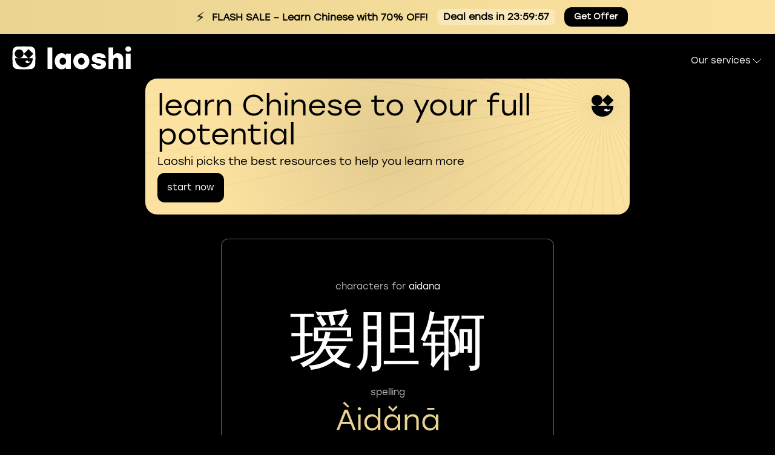

--- FILE ---
content_type: text/html; charset=utf-8
request_url: https://laoshi.io/name/aidana-14661/
body_size: 4837
content:
<!DOCTYPE html>
    <html lang="en">
<head>
    <title>
            Meaning of name Aidana in Chinese | Laoshi
    </title>
    <!-- Google tag (gtag.js) -->
    <script async src="https://www.googletagmanager.com/gtag/js?id=G-KZKZHGE1QG"></script>
    <script>
        window.dataLayer = window.dataLayer || [];

        function gtag() {
            dataLayer.push(arguments);
        }

        gtag('js', new Date());

        gtag('config', 'G-KZKZHGE1QG');
    </script>
    <!-- Meta Pixel Code -->
    <script>
        !function (f, b, e, v, n, t, s) {
            if (f.fbq) return;
            n = f.fbq = function () {
                n.callMethod ?
                        n.callMethod.apply(n, arguments) : n.queue.push(arguments)
            };
            if (!f._fbq) f._fbq = n;
            n.push = n;
            n.loaded = !0;
            n.version = '2.0';
            n.queue = [];
            t = b.createElement(e);
            t.async = !0;
            t.src = v;
            s = b.getElementsByTagName(e)[0];
            s.parentNode.insertBefore(t, s)
        }(window, document, 'script',
                'https://connect.facebook.net/en_US/fbevents.js');
        fbq('init', '245401764481402');
        fbq('track', 'PageView');
    </script>
    <noscript><img height="1" width="1" style="display:none"
                   src="https://www.facebook.com/tr?id=245401764481402&ev=PageView&noscript=1"
    /></noscript>
    <!-- End Meta Pixel Code -->
    <meta name="viewport" content="width=device-width, initial-scale=1">
        <meta name="description" content="Find out characters and meaning for name Aidana in Chinese | Laoshi">
    <meta name="keywords" content="Chinese Name Translator, Chinese Name Conversion, Latin to Chinese Name, Cyrillic to Chinese Name, Chinese Name Generator, Convert Name to Chinese, Chinese Character Translator, Chinese Character Conversion. Latin to Chinese Character, Cyrillic to Chinese Character">
    <meta property="fb:app_id" content="532765070947528"/>
    <meta property="og:url" content="https://laoshi.io/name/aidana-14661/"/>
    <meta property="og:type" content="article"/>
        <meta property="og:title" content="Meaning of name Aidana in Chinese | Laoshi"/>
        <meta property="og:description" content="Find out characters and meaning for name Aidana in Chinese | Laoshi"/>
    <meta property="og:image" content="http://laoshi-web-static.s3.eu-central-1.amazonaws.com/chinese-name-generator/d85f601d55b862d0d282811fca17e954529edd18.jpeg"/>
    <meta property="og:image:secure_url" content="https://laoshi-web-static.s3.eu-central-1.amazonaws.com/chinese-name-generator/d85f601d55b862d0d282811fca17e954529edd18.jpeg"/>
    <meta property="og:image:width" content="550px"/>
    <meta property="og:image:height" content="550px"/>
    <link rel="icon" href="/name/favicon.ico">
    <link rel='stylesheet' href='/name/stylesheets/normalize.min.css'/>
    <link rel='stylesheet' href='/name/stylesheets/style.min.css'/>
    <link rel='stylesheet' href='/name/stylesheets/colors.min.css'/>
    <link rel='stylesheet' href='/name/stylesheets/name-result.min.css'/>
    <link rel='stylesheet' href='/name/stylesheets/modal.min.css'/>

    <link rel="stylesheet" href="/name/stylesheets/smartbanner.min.css">
    <!-- End SmartBanner configuration -->
</head>
<body>

<nav class="navigation d-flex justify-space-between">
    <a href="https://applinks.laoshi.io/e/FF88jGvn9Pb" class="ad-banner flash-sale-banner">
        <!-- Mobile version -->
        <div class="ad-banner__mobile-content">
            <div class="ad-banner__text">
            <div class="ad-banner__flash-icon">⚡</div>
                <span class="flash-text">70% OFF!</span> 
            </div>
            <div class="sale-timer" id="sales_timer">
            </div>
            <div class="ad-banner__button">
                Get Offer
            </div>
        </div>
        
        <!-- Desktop version -->
        <div class="ad-banner__desktop-content">
            <div class="ad-banner__flash-icon">⚡</div>
            <div class="ad-banner__text">
                <b>FLASH SALE</b> – Learn Chinese with 70% OFF!
            </div>
            <div class="sale-timer" id="sales_timer_desktop">
            </div>
            <div class="ad-banner__button">
                Get Offer
            </div>
        </div>
    </a>
    <a href="https://laoshi.io">
        <img width="197" height="40" src="/name/assets/logo.svg" alt="laoshi logo"/>
    </a>
    <div onclick="gtagClick('openDropdownMenu')" class="navigation-dropdown">
        Our services <img class="navigation-dropdown__icon" src="/name/assets/caret-down.svg" alt="arrow down"/>
        <ul class="navigation-dropdown__menu navigation-dropdown__menu--closed">
            <li class="navigation-menu__item">
                <a onclick="gtagClick('openGrammar')" href="/grammar/en/" class="accent">Chinese grammar</a>
            </li>
            <li class="navigation-menu__item">
                <a onclick="gtagClick('openCharacters')" href="/characters/en/"  class="accent">Chinese vocabulary</a>
            </li>
            <li class="navigation-menu__item">
                <a onclick="gtagClick('openClassroom')" href="https://classroom.laoshi.io/" class="accent">Classroom</a>
            </li>
            <li class="navigation-menu__item">
                <a onclick="gtagClick('openPinyin')" href="/pinyin/" class="accent">Pinyin generator</a>
            </li>
            <li class="navigation-menu__item">
                <a onclick="gtagClick('openLibrary')" href="/library/en/category/books/" class="accent">Library</a>
            </li>
            <li class="navigation-menu__item">
                <a onclick="gtagClick('openLaoshiAi')" href="https://classroom.laoshi.io/users/chat/" class="accent">Chat with Laoshi AI</a>
            </li>
        </ul>
    </div>
</nav>
<div class="container">
    <div class="d-flex promo-wrapper">
        <div class="banner banner--yellow">
            <img alt="star logo" class="logo__star" src="/name/assets/star-2.svg"/>
                <div class="banner__text">
                    <h2 class="banner__title">learn Chinese to your full potential</h2>
                    <div class="banner__subtitle">Laoshi picks the best resources to help you learn more</div>
                    <div>
                    <a href="//applinks.laoshi.io/e/doq5ZV2n0Lb" class="banner__button">start now</a>
                    </div>
                </div>
                <div class="banner__logo">
                    <img class="banner__logo_image" src="/name/assets/app-icon.svg" alt="Laoshi logo">
                </div>
        </div>
    </div>
    <div id="img_hash" style="display: none">d85f601d55b862d0d282811fca17e954529edd18</div>
<div id="modal_share" class="modal">
    <div class="modal__content">
        <span class="close">&times;</span>
        <div class="d-flex flex-column align-center">
            <div class="modal__header">share chinese name
            </div>
            <div class="modal__share-container">
                <a
                        onclick="gtagClick('share_facebook')"
                        target="_blank"
                        class="share-container__link"
                        href="https://www.facebook.com/sharer/sharer.php?u=https%3A%2F%2Flaoshi.io%2Fname%2Faidana-14661%2F">
                <img alt="share in facebook" class="share-container__icon" src="/name/assets/fb-logo.svg"/>
                <span class="share-container__subtitle">Facebook</span>
                </a>
                <a
                        onclick="gtagClick('share_twitter')"
                        target="_blank"
                        class="share-container__link"
                        href="https://twitter.com/intent/tweet?text=Check%20out%20your%20name%20in%20Chinese%20https%3A%2F%2Flaoshi.io%2Fname%2Faidana-14661%2F">
                <img alt="share on twitter" class="share-container__icon" src="/name/assets/tw-logo.svg"/>
                <span class="share-container__subtitle">Twitter</span>
                </a>
                <a onclick="gtagClick('share_reddit')"

                   class="share-container__link"
                   target="_blank"
                   href="https://www.reddit.com/submit?url=https%3A%2F%2Flaoshi.io%2Fname%2Faidana-14661%2F">
                <img alt="share on reddit" class="share-container__icon" src="/name/assets/rd-logo.svg"/>
                <span class="share-container__subtitle">Reddit</span>
                </a>
                <div
                        onclick="gtagClick('share_download')"
                        class="share-container__link instagram">
                    <img alt="download result" class="share-container__icon" src="/name/assets/download-icon.svg"/>
                    <span class="share-container__subtitle">Save image</span>
                </div>
                <a onclick="gtagClick('share_mail')"
                   class="share-container__link"
                   target="_blank"
                   href="mailto:user@gmail.com?subject=Check%20out%20your%20name%20in%20Chinese&body=https%3A%2F%2Flaoshi.io%2Fname%2Faidana-14661%2F">
                <img alt="share on mail" class="share-container__icon" src="/name/assets/mail-icon.svg"/>
                <span class="share-container__subtitle">Mail</span>
                </a>
            </div>
            <div class="modal__share-text-field justify-space-between">
                <div class="share-text-field__input">https://laoshi.io/name/aidana-14661/</div>
                <button class="share-text-field__button">copy</button>
            </div>
        </div>
    </div>
</div>
<div class="rounded result-card">
    <div class="result-card__image">
        <div class="result-card__name accent">
            characters for <span class="white">aidana</span>
        </div>
        <div class="result-card__hieroglyphs hieroglyphs">
            瑷胆锕
        </div>
        <div class="result-card__spelling accent">spelling</div>
        <div class="result-card__transcription primary spelling">àidǎnā</div>
        <div class="result-card__meaning accent">meaning</div>
        <div class="result-card__meaning-result primary spelling">jade courage actinium</div>
    </div>
</div>
<div class="result-card__image__wrapper" id="result-card__image" style="position: absolute; top:9999px; bottom: 9999px">
    <div class="result-card__image result-card__image--rendered">
        <div class="result-card__name accent">
            characters for <span class="white">aidana</span>
        </div>
        <div class="result-card__hieroglyphs"
             style="font-size: 108px">
            瑷胆锕
        </div>
        <div class="result-card__spelling accent">spelling</div>
        <div class="result-card__transcription primary">àidǎnā</div>
        <div class="result-card__meaning accent">meaning</div>
        <div class="result-card__meaning-result primary">jade courage actinium</div>
    </div>
</div>
<div class="button__wrapper d-flex">
        <div class="classroom-promo">
            <img alt="star logo" class="classroom-button__star" src="/name/assets/star-1.svg"/>
            <a onclick="gtagClick('web2web_open')" target="_blank" href="https://applinks.laoshi.io/e/QlCBjy40ZLb"
               class="button bg-primary rounded classroom-button">
            <span>
            Get Laoshi Plus at  <b>70% off</b>
            </span>
            </a>
        </div>
    <div class="d-flex button__row">
        <button
                onclick="gtagClick('share_modal_open')"
                id="modal_button" class="cursor-pointer modal-button button rounded primary"
        >
            share
        </button>
        <a href="/name" class="generate-button button rounded primary home-link">
            generate another name
        </a>
    </div>
</div>

<script src="/name/javascripts/smartbanner.min.js"></script>
<script src="/name/javascripts/html2canvas.min.js"></script>
<script src="/name/javascripts/index.min.js"></script>

    <footer class="footer__wrapper">
        <div class="footer__subtitle">
            This is just for fun. If you want a correct Chinese name translation, ask a Chinese friend.
        </div>
            <div class="footer__explanation">
                The Chinese Name Generator is an online tool that helps you generate a Chinese name based on your preferences. 

Laoshi Chinese Name Converter takes your name, picks out consonant syllables and randomly selects characters for your name. The  Name Generator gets the meaning from the literal translation of the characters. 

Don&#x27;t take the Laoshi Name Generator as a serious service. Our aim is to make you laugh and show you what your name would sound like in Chinese if you tried to just convert it based on the sounds.
            </div>

        <div class="rounded d-flex flex-column flex-md-row">
            <div class="d-flex flex-column flex-md-row">
                <img width="56" height="56" class="footer-promo__logo" src="/name/assets/laoshi-logo.svg"
                     alt="laoshi logo"/>
                <div class="footer-promo__text">download Laoshi on your mobile
and learn Chinese words and characters</div>
            </div>
            <div class="d-flex footer-promo__store-wrapper">
                <a href="https://applinks.laoshi.io/TDehDBynAHb" class="store-logo gplay_btn">
                    <img width="163" height="57" alt="google play button" src="/name/assets/google-play.svg"/>
                </a>
                <a href="https://applinks.laoshi.io/TDehDBynAHb" class="store-logo appstore_btn">
                    <img width="163" height="57" alt="app store button" src="/name/assets/app-store.svg"/>
                </a>
            </div>
        </div>

        <div class="d-flex d-lg-none promo-wrapper">
            <div class="promo bg-primary rounded d-flex">
                <div class="d-flex order-lg-2 flex-column">
                    <div class="promo__text">download Laoshi on your mobile
and learn Chinese words and characters</div>
                    <div class="promo__button-wrapper">
                        <a
                                aria-label="download on the google play"
                                target="_blank"
                                href="https://applinks.laoshi.io/feL0VBynAHb"
                                class="store-logo gplay_btn">
                            <img alt="download on the google play" width="163" height="57"
                                 src="/name/assets/google-play.svg"/>
                        </a>
                        <a
                                aria-label="download on app store"
                                target="_blank"
                                href="https://applinks.laoshi.io/feL0VBynAHb"
                                class="store-logo appstore_btn">
                            <img alt="download on app store" width="163" height="57" src="/name/assets/app-store.svg"/>
                        </a>
                    </div>
                </div>
                <img alt="laoshi promo" height="135" width="175" class="promo__logo"
                     src="/name/assets/phone-promo.webp"/>
            </div>
            <div class="promo__qr rounded">
                <img alt="scan qr" class="qr" src="/name/assets/qr.svg"/>
            </div>
        </div>
        <div class="footer-promo__links d-flex flex-column flex-md-row justify-space-between">
            <a class="footer-promo__link" href="https://laoshi.io/for-students/">Laoshi for students</a>
            <a class="footer-promo__link" href="https://laoshi.io/characters/en/hsk/">HSK vocabulary lists</a>
            <a class="footer-promo__link" href="https://laoshi.io/characters/en/">Chinese Dictionary</a>
            <a class="footer-promo__link" href="https://laoshi.io/for-teachers/">Laoshi for teachers</a>
            <a class="footer-promo__link" href="/pinyin/">Pinyin generator</a>
        </div>
    </footer>

    <div id="desktopSmartbanner" class="smart-banner">
        <div onclick="closeSmartbanner()" class="smart-banner__button--close smart-banner__button--close-black">
            <img alt="close" src="/name/assets/close.svg">
        </div>
        <div class="smart-banner__content">
            <div class="smart-banner__header">
                <img src="/name/assets/laoshi-logo.svg" alt="App Icon" class="smart-banner__icon">
                <div class="smart-banner__name">Laoshi</div>
            </div>
            <div class="smart-banner__description">Start learning Chinese words today with flashcards from hundreds of books</div>
            <div class="smart-banner__info">
                <a href="https://applinks.laoshi.io/e/HSx1CVEv0Lb" class="smart-banner__install-btn smart-banner__install-btn--black">
                    Install
                </a>
                <div class="smart-banner__info-item">
                    <img alt="rating" class="info-item__image" src="/name/assets/review.svg">
                    <div class="info-item__title">4.6</div>
                    <div class="info-item__subtitle">rating</div>
                </div>
                <div class="smart-banner__info-item">
                    <img alt="downloads" class="info-item__image" src="/name/assets/download.svg">
                    <div class="info-item__title">100000+</div>
                    <div class="info-item__subtitle">downloads</div>
                </div>
            </div>
        </div>
    </div>

    <!-- QR Code Popup -->
    <div id="qrCodePopup" class="qr-popup" style="display:none;">
        <div class="qr-popup__content">
            <span class="qr-popup__close" onclick="closeQRCodePopup()">&times;</span>
            <img src="/name/assets/qr.svg" alt="QR Code" class="qr-popup__image">
            <div class="qr-popup__description">Scan QR with mobile phone</div>
        </div>
    </div>

</div>
<script src="/name/javascripts/layout.min.js"></script>

</body>
</html>


--- FILE ---
content_type: image/svg+xml
request_url: https://laoshi.io/name/assets/close.svg
body_size: 142
content:
<svg width="24" height="24" viewBox="0 0 24 24" fill="none" xmlns="http://www.w3.org/2000/svg">
<g id="Icons" opacity="0.5">
<path id="Vector" d="M5 19L19 5M5 5L19 19" stroke="white" stroke-linecap="round" stroke-linejoin="round"/>
</g>
</svg>


--- FILE ---
content_type: image/svg+xml
request_url: https://laoshi.io/name/assets/caret-down.svg
body_size: 135
content:
<svg width="20" height="20" viewBox="0 0 20 20" fill="none" xmlns="http://www.w3.org/2000/svg">
<g id="CaretDown">
<path id="Vector" d="M16.5 7.5L10 14L3.5 7.5" stroke="white" stroke-linecap="round" stroke-linejoin="round"/>
</g>
</svg>


--- FILE ---
content_type: image/svg+xml
request_url: https://laoshi.io/name/assets/laoshi-logo.svg
body_size: 2070
content:
<svg width="56" height="56" viewBox="0 0 56 56" fill="none" xmlns="http://www.w3.org/2000/svg">
<rect width="56" height="56" rx="28" fill="white"/>
<mask id="mask0_6593_15170" style="mask-type:alpha" maskUnits="userSpaceOnUse" x="0" y="0" width="56" height="56">
<path fill-rule="evenodd" clip-rule="evenodd" d="M36.4761 0C42.098 0 44.9083 0 47.9346 0.956667C51.2386 2.15927 53.8407 4.7614 55.0433 8.0654C56 11.0913 56 13.9025 56 19.5239V36.4761C56 42.098 56 44.9083 55.0433 47.9346C53.8407 51.2386 51.2386 53.8407 47.9346 55.0429C44.9083 56 42.098 56 36.4761 56H19.5239C13.902 56 11.0913 56 8.0654 55.0429C4.7614 53.8407 2.15927 51.2386 0.956667 47.9346C0 44.9083 0 42.098 0 36.4761V19.5239C0 13.9025 0 11.0913 0.956667 8.0654C2.15927 4.7614 4.7614 2.15927 8.0654 0.956667C11.0913 0 13.902 0 19.5239 0H36.4761Z" fill="white"/>
</mask>
<g mask="url(#mask0_6593_15170)">
<path fill-rule="evenodd" clip-rule="evenodd" d="M36.4761 0C42.098 0 44.9083 0 47.9346 0.956667C51.2386 2.15927 53.8407 4.7614 55.0433 8.0654C56 11.0913 56 13.9025 56 19.5239V36.4761C56 42.098 56 44.9083 55.0433 47.9346C53.8407 51.2386 51.2386 53.8407 47.9346 55.0429C44.9083 56 42.098 56 36.4761 56H19.5239C13.902 56 11.0913 56 8.0654 55.0429C4.7614 53.8407 2.15927 51.2386 0.956667 47.9346C0 44.9083 0 42.098 0 36.4761V19.5239C0 13.9025 0 11.0913 0.956667 8.0654C2.15927 4.7614 4.7614 2.15927 8.0654 0.956667C11.0913 0 13.902 0 19.5239 0H36.4761Z" fill="white"/>
<path d="M6.53333 28.9336H49.4667V29.8669C49.4667 41.7226 39.8557 51.3336 28 51.3336C16.1443 51.3336 6.53333 41.7226 6.53333 29.8669V28.9336Z" fill="black"/>
<path fill-rule="evenodd" clip-rule="evenodd" d="M30.6559 37.7039C32.2377 35.9365 34.5364 34.8242 37.0949 34.8242C39.6535 34.8242 41.9522 35.9365 43.534 37.7039C41.9522 39.4713 39.6535 40.5836 37.0949 40.5836C34.5364 40.5836 32.2377 39.4713 30.6559 37.7039Z" fill="white"/>
<ellipse cx="39.9176" cy="35.1798" rx="2.36923" ry="2.36923" fill="black"/>
<rect x="5.59998" y="7.4668" width="21.4667" height="21.4667" rx="10.7333" fill="black"/>
<rect x="50.6871" y="18.3789" width="16.2453" height="16.2453" transform="rotate(135 50.6871 18.3789)" fill="black"/>
</g>
</svg>


--- FILE ---
content_type: image/svg+xml
request_url: https://laoshi.io/name/assets/app-store.svg
body_size: 13807
content:
<svg width="163" height="57" viewBox="0 0 163 57" fill="none" xmlns="http://www.w3.org/2000/svg">
<rect y="0.144531" width="163" height="56" rx="12" fill="black"/>
<path fill-rule="evenodd" clip-rule="evenodd" d="M28.8689 12.5039C29.0075 14.3199 28.4351 16.1186 27.2733 17.518C26.146 18.9247 24.4381 19.735 22.6393 19.7164C22.5249 17.9526 23.1139 16.2156 24.2767 14.8879C25.4542 13.5422 27.0939 12.6909 28.8689 12.5039ZM34.5586 23.1746C32.4894 24.451 31.2161 26.7019 31.1849 29.1388C31.1878 31.8959 32.8334 34.3841 35.3642 35.4581C34.8775 37.0446 34.1438 38.5438 33.1904 39.9003C31.9099 41.8222 30.5674 43.6997 28.4365 43.7344C27.4231 43.7579 26.739 43.4655 26.0261 43.1608C25.2826 42.8431 24.5078 42.5118 23.2953 42.5118C22.0095 42.5118 21.2 42.8537 20.4193 43.1834C19.7446 43.4683 19.0914 43.7441 18.1708 43.7824C16.1415 43.8578 14.5906 41.7312 13.2636 39.8274C10.6113 35.9394 8.54601 28.8705 11.3148 24.0607C12.615 21.7164 15.0461 20.2289 17.7186 20.1422C18.8695 20.1185 19.9739 20.5636 20.9422 20.9538C21.6827 21.2522 22.3436 21.5185 22.8847 21.5185C23.3605 21.5185 24.0029 21.2627 24.7516 20.9646C25.931 20.4949 27.3741 19.9203 28.8447 20.0752C31.1297 20.1469 33.2473 21.2955 34.5586 23.1746Z" fill="white"/>
<path opacity="0.9" d="M45.0779 13.9445C46.2073 13.9445 47.1459 14.3075 47.8939 15.0335C48.6493 15.7595 49.0269 16.6799 49.0269 17.7945C49.0269 18.9019 48.6493 19.8222 47.8939 20.5555C47.1386 21.2815 46.1999 21.6445 45.0779 21.6445H42.4709V13.9445H45.0779ZM45.0889 20.7755C45.9543 20.7755 46.6729 20.4969 47.2449 19.9395C47.8169 19.3749 48.1066 18.6599 48.1139 17.7945C48.1139 16.9292 47.8243 16.2179 47.2449 15.6605C46.6729 15.0959 45.9543 14.8135 45.0889 14.8135H43.3839V20.7755H45.0889ZM53.2768 15.4735C54.1495 15.4735 54.8865 15.7742 55.4878 16.3755C56.0965 16.9695 56.4008 17.7175 56.4008 18.6195C56.4008 19.5215 56.1001 20.2732 55.4988 20.8745C54.8975 21.4685 54.1568 21.7655 53.2768 21.7655C52.4041 21.7655 51.6671 21.4649 51.0658 20.8635C50.4645 20.2622 50.1638 19.5142 50.1638 18.6195C50.1638 17.7249 50.4645 16.9769 51.0658 16.3755C51.6745 15.7742 52.4115 15.4735 53.2768 15.4735ZM54.8388 16.9915C54.4135 16.5589 53.8928 16.3425 53.2768 16.3425C52.6608 16.3425 52.1401 16.5589 51.7148 16.9915C51.2968 17.4169 51.0878 17.9595 51.0878 18.6195C51.0878 19.2795 51.2968 19.8259 51.7148 20.2585C52.1401 20.6839 52.6608 20.8965 53.2768 20.8965C53.9001 20.8965 54.4208 20.6839 54.8388 20.2585C55.2641 19.8259 55.4768 19.2795 55.4768 18.6195C55.4768 17.9595 55.2641 17.4169 54.8388 16.9915ZM64.7554 15.5945H65.6684L63.8864 21.6445H62.7864L62.1924 19.6095L61.4114 16.5405H61.2464L60.4654 19.6095L59.8604 21.6445H58.7604L56.9784 15.5945H57.8914L58.4524 17.4975L59.3324 20.6985L60.2014 17.4975L60.7624 15.5945H61.8844L62.4454 17.4975L63.3144 20.6875L64.1944 17.4975L64.7554 15.5945ZM69.8461 15.4735C70.5281 15.4735 71.0635 15.6789 71.4521 16.0895C71.8408 16.5002 72.0351 17.0722 72.0351 17.8055V21.6445H71.1221V17.9815C71.1221 16.8889 70.6125 16.3425 69.5931 16.3425C68.9845 16.3425 68.5115 16.5405 68.1741 16.9365C67.8441 17.3325 67.6791 17.8679 67.6791 18.5425V21.6445H66.7661V15.5945H67.6791V16.7935C68.1191 15.9135 68.8415 15.4735 69.8461 15.4735ZM73.6312 21.6445V13.1745H74.5442V21.6445H73.6312ZM79.0151 15.4735C79.8877 15.4735 80.6247 15.7742 81.2261 16.3755C81.8347 16.9695 82.1391 17.7175 82.1391 18.6195C82.1391 19.5215 81.8384 20.2732 81.2371 20.8745C80.6357 21.4685 79.8951 21.7655 79.0151 21.7655C78.1424 21.7655 77.4054 21.4649 76.8041 20.8635C76.2027 20.2622 75.9021 19.5142 75.9021 18.6195C75.9021 17.7249 76.2027 16.9769 76.8041 16.3755C77.4127 15.7742 78.1497 15.4735 79.0151 15.4735ZM80.5771 16.9915C80.1517 16.5589 79.6311 16.3425 79.0151 16.3425C78.3991 16.3425 77.8784 16.5589 77.4531 16.9915C77.0351 17.4169 76.8261 17.9595 76.8261 18.6195C76.8261 19.2795 77.0351 19.8259 77.4531 20.2585C77.8784 20.6839 78.3991 20.8965 79.0151 20.8965C79.6384 20.8965 80.1591 20.6839 80.5771 20.2585C81.0024 19.8259 81.2151 19.2795 81.2151 18.6195C81.2151 17.9595 81.0024 17.4169 80.5771 16.9915ZM88.4302 15.5945H89.3432V21.6445H88.4302V20.4235C88.1882 20.8415 87.8656 21.1715 87.4622 21.4135C87.0662 21.6482 86.6116 21.7655 86.0982 21.7655C85.2769 21.7655 84.5986 21.4722 84.0632 20.8855C83.5352 20.2915 83.2712 19.5362 83.2712 18.6195C83.2712 17.7029 83.5352 16.9512 84.0632 16.3645C84.5986 15.7705 85.2769 15.4735 86.0982 15.4735C86.6116 15.4735 87.0699 15.5945 87.4732 15.8365C87.8766 16.0785 88.1956 16.4122 88.4302 16.8375V15.5945ZM86.2742 20.8965C86.8976 20.8965 87.4146 20.6839 87.8252 20.2585C88.2359 19.8259 88.4412 19.2795 88.4412 18.6195C88.4412 17.9595 88.2359 17.4169 87.8252 16.9915C87.4146 16.5589 86.8976 16.3425 86.2742 16.3425C85.6582 16.3425 85.1559 16.5589 84.7672 16.9915C84.3859 17.4169 84.1952 17.9595 84.1952 18.6195C84.1952 19.2869 84.3896 19.8332 84.7782 20.2585C85.1669 20.6839 85.6656 20.8965 86.2742 20.8965ZM95.9293 13.1745H96.8423V21.6445H95.9293V20.4235C95.6946 20.8415 95.3756 21.1715 94.9723 21.4135C94.569 21.6482 94.1106 21.7655 93.5973 21.7655C92.776 21.7655 92.0976 21.4722 91.5623 20.8855C91.0343 20.2915 90.7703 19.5362 90.7703 18.6195C90.7703 17.7029 91.0343 16.9512 91.5623 16.3645C92.0976 15.7705 92.776 15.4735 93.5973 15.4735C94.1106 15.4735 94.569 15.5945 94.9723 15.8365C95.3756 16.0785 95.6946 16.4122 95.9293 16.8375V13.1745ZM93.7733 20.8965C94.3966 20.8965 94.9136 20.6839 95.3243 20.2585C95.735 19.8259 95.9403 19.2795 95.9403 18.6195C95.9403 17.9595 95.735 17.4169 95.3243 16.9915C94.9136 16.5589 94.3966 16.3425 93.7733 16.3425C93.1646 16.3425 92.666 16.5589 92.2773 16.9915C91.8886 17.4169 91.6943 17.9595 91.6943 18.6195C91.6943 19.2869 91.8886 19.8332 92.2773 20.2585C92.666 20.6839 93.1646 20.8965 93.7733 20.8965ZM104.635 15.4735C105.508 15.4735 106.245 15.7742 106.846 16.3755C107.455 16.9695 107.759 17.7175 107.759 18.6195C107.759 19.5215 107.459 20.2732 106.857 20.8745C106.256 21.4685 105.515 21.7655 104.635 21.7655C103.763 21.7655 103.026 21.4649 102.424 20.8635C101.823 20.2622 101.522 19.5142 101.522 18.6195C101.522 17.7249 101.823 16.9769 102.424 16.3755C103.033 15.7742 103.77 15.4735 104.635 15.4735ZM106.197 16.9915C105.772 16.5589 105.251 16.3425 104.635 16.3425C104.019 16.3425 103.499 16.5589 103.073 16.9915C102.655 17.4169 102.446 17.9595 102.446 18.6195C102.446 19.2795 102.655 19.8259 103.073 20.2585C103.499 20.6839 104.019 20.8965 104.635 20.8965C105.259 20.8965 105.779 20.6839 106.197 20.2585C106.623 19.8259 106.835 19.2795 106.835 18.6195C106.835 17.9595 106.623 17.4169 106.197 16.9915ZM112.213 15.4735C112.895 15.4735 113.431 15.6789 113.819 16.0895C114.208 16.5002 114.402 17.0722 114.402 17.8055V21.6445H113.489V17.9815C113.489 16.8889 112.98 16.3425 111.96 16.3425C111.352 16.3425 110.879 16.5405 110.541 16.9365C110.211 17.3325 110.046 17.8679 110.046 18.5425V21.6445H109.133V15.5945H110.046V16.7935C110.486 15.9135 111.209 15.4735 112.213 15.4735ZM123.542 20.6215L123.707 21.3805C123.223 21.6372 122.677 21.7655 122.068 21.7655C121.401 21.7655 120.873 21.5565 120.484 21.1385C120.096 20.7132 119.901 20.1119 119.901 19.3345V16.4525H118.735V15.5945H119.901V14.1425L120.814 13.9445V15.5945H123.531V16.4525H120.814V19.2905C120.814 20.3759 121.284 20.9185 122.222 20.9185C122.56 20.9185 123 20.8195 123.542 20.6215ZM128.07 15.4735C128.759 15.4735 129.295 15.6789 129.676 16.0895C130.065 16.5002 130.259 17.0722 130.259 17.8055V21.6445H129.346V17.9815C129.346 16.8889 128.836 16.3425 127.817 16.3425C127.208 16.3425 126.735 16.5405 126.398 16.9365C126.068 17.3325 125.903 17.8679 125.903 18.5425V21.6445H124.99V13.1745H125.903V16.7715C126.35 15.9062 127.073 15.4735 128.07 15.4735ZM134.681 15.4735C135.619 15.4735 136.367 15.7925 136.925 16.4305C137.482 17.0685 137.742 17.8899 137.706 18.8945H132.525C132.569 19.5179 132.792 20.0092 133.196 20.3685C133.599 20.7279 134.109 20.9075 134.725 20.9075C135.627 20.9075 136.257 20.5555 136.617 19.8515H137.563C137.313 20.4749 136.936 20.9515 136.43 21.2815C135.924 21.6042 135.344 21.7655 134.692 21.7655C133.79 21.7655 133.045 21.4759 132.459 20.8965C131.879 20.3099 131.59 19.5582 131.59 18.6415C131.59 17.7249 131.879 16.9695 132.459 16.3755C133.038 15.7742 133.779 15.4735 134.681 15.4735ZM134.681 16.3315C134.138 16.3315 133.676 16.4892 133.295 16.8045C132.921 17.1199 132.679 17.5305 132.569 18.0365H136.716C136.613 17.5232 136.382 17.1125 136.023 16.8045C135.663 16.4892 135.216 16.3315 134.681 16.3315Z" fill="white"/>
<path d="M52.6043 41.6445L51.1103 37.8645H45.2603L43.7663 41.6445H42.1823L47.2223 29.0445H49.1483L54.1883 41.6445H52.6043ZM45.8363 36.4425H50.5523L48.1943 30.4665L45.8363 36.4425ZM61.3277 31.5465C62.6717 31.5465 63.7757 32.0325 64.6397 33.0045C65.5157 33.9645 65.9537 35.1945 65.9537 36.6945C65.9537 38.1945 65.5157 39.4305 64.6397 40.4025C63.7637 41.3625 62.6537 41.8425 61.3097 41.8425C60.4697 41.8425 59.7197 41.6505 59.0597 41.2665C58.4117 40.8705 57.8957 40.3305 57.5117 39.6465V46.1445H56.0177V31.7445H57.5117V33.7785C57.8957 33.0825 58.4177 32.5365 59.0777 32.1405C59.7377 31.7445 60.4877 31.5465 61.3277 31.5465ZM61.0397 40.4205C62.0357 40.4205 62.8517 40.0725 63.4877 39.3765C64.1237 38.6805 64.4417 37.7865 64.4417 36.6945C64.4417 35.6145 64.1237 34.7265 63.4877 34.0305C62.8517 33.3225 62.0357 32.9685 61.0397 32.9685C60.0197 32.9685 59.1737 33.3225 58.5017 34.0305C57.8297 34.7265 57.4937 35.6145 57.4937 36.6945C57.4937 37.7745 57.8297 38.6685 58.5017 39.3765C59.1737 40.0725 60.0197 40.4205 61.0397 40.4205ZM73.6148 31.5465C74.9588 31.5465 76.0628 32.0325 76.9268 33.0045C77.8028 33.9645 78.2408 35.1945 78.2408 36.6945C78.2408 38.1945 77.8028 39.4305 76.9268 40.4025C76.0508 41.3625 74.9408 41.8425 73.5968 41.8425C72.7568 41.8425 72.0068 41.6505 71.3468 41.2665C70.6988 40.8705 70.1828 40.3305 69.7988 39.6465V46.1445H68.3048V31.7445H69.7988V33.7785C70.1828 33.0825 70.7048 32.5365 71.3648 32.1405C72.0248 31.7445 72.7748 31.5465 73.6148 31.5465ZM73.3268 40.4205C74.3228 40.4205 75.1388 40.0725 75.7748 39.3765C76.4108 38.6805 76.7288 37.7865 76.7288 36.6945C76.7288 35.6145 76.4108 34.7265 75.7748 34.0305C75.1388 33.3225 74.3228 32.9685 73.3268 32.9685C72.3068 32.9685 71.4608 33.3225 70.7888 34.0305C70.1168 34.7265 69.7808 35.6145 69.7808 36.6945C69.7808 37.7745 70.1168 38.6685 70.7888 39.3765C71.4608 40.0725 72.3068 40.4205 73.3268 40.4205ZM90.5244 34.5165C91.3884 34.7085 92.0664 34.8825 92.5584 35.0385C93.0624 35.1945 93.5484 35.4105 94.0164 35.6865C94.4844 35.9505 94.8144 36.2805 95.0064 36.6765C95.2104 37.0725 95.3124 37.5585 95.3124 38.1345C95.3124 39.3465 94.8684 40.2705 93.9804 40.9065C93.0924 41.5305 92.0004 41.8425 90.7044 41.8425C89.1204 41.8425 87.8844 41.4765 86.9964 40.7445C86.1204 40.0125 85.5744 39.0525 85.3584 37.8645H86.8704C87.2904 39.5805 88.5564 40.4385 90.6684 40.4385C91.6524 40.4385 92.4204 40.2465 92.9724 39.8625C93.5244 39.4665 93.8004 38.9085 93.8004 38.1885C93.8004 37.5525 93.5484 37.1025 93.0444 36.8385C92.5404 36.5745 91.5864 36.2865 90.1824 35.9745C89.4264 35.8065 88.8084 35.6445 88.3284 35.4885C87.8604 35.3325 87.4044 35.1285 86.9604 34.8765C86.5284 34.6125 86.2104 34.2885 86.0064 33.9045C85.8024 33.5085 85.7004 33.0405 85.7004 32.5005C85.7004 31.3605 86.1324 30.4665 86.9964 29.8185C87.8724 29.1705 88.9464 28.8465 90.2184 28.8465C91.6224 28.8465 92.7324 29.1525 93.5484 29.7645C94.3644 30.3765 94.8924 31.1865 95.1324 32.1945H93.6204C93.1164 30.8985 91.9884 30.2505 90.2364 30.2505C89.3004 30.2505 88.5564 30.4545 88.0044 30.8625C87.4644 31.2585 87.1944 31.8045 87.1944 32.5005C87.1944 33.0165 87.4224 33.4065 87.8784 33.6705C88.3464 33.9345 89.2284 34.2165 90.5244 34.5165ZM104.537 39.9705L104.807 41.2125C104.015 41.6325 103.121 41.8425 102.125 41.8425C101.033 41.8425 100.169 41.5005 99.5331 40.8165C98.8971 40.1205 98.5791 39.1365 98.5791 37.8645V33.1485H96.6711V31.7445H98.5791V29.3685L100.073 29.0445V31.7445H104.519V33.1485H100.073V37.7925C100.073 39.5685 100.841 40.4565 102.377 40.4565C102.929 40.4565 103.649 40.2945 104.537 39.9705ZM111.075 31.5465C112.503 31.5465 113.709 32.0385 114.693 33.0225C115.689 33.9945 116.187 35.2185 116.187 36.6945C116.187 38.1705 115.695 39.4005 114.711 40.3845C113.727 41.3565 112.515 41.8425 111.075 41.8425C109.647 41.8425 108.441 41.3505 107.457 40.3665C106.473 39.3825 105.981 38.1585 105.981 36.6945C105.981 35.2305 106.473 34.0065 107.457 33.0225C108.453 32.0385 109.659 31.5465 111.075 31.5465ZM113.631 34.0305C112.935 33.3225 112.083 32.9685 111.075 32.9685C110.067 32.9685 109.215 33.3225 108.519 34.0305C107.835 34.7265 107.493 35.6145 107.493 36.6945C107.493 37.7745 107.835 38.6685 108.519 39.3765C109.215 40.0725 110.067 40.4205 111.075 40.4205C112.095 40.4205 112.947 40.0725 113.631 39.3765C114.327 38.6685 114.675 37.7745 114.675 36.6945C114.675 35.6145 114.327 34.7265 113.631 34.0305ZM123.458 31.5465C123.674 31.5465 123.878 31.5585 124.07 31.5825V33.1125C123.854 33.0885 123.644 33.0765 123.44 33.0765C122.372 33.0765 121.52 33.4185 120.884 34.1025C120.248 34.7745 119.93 35.7285 119.93 36.9645V41.6445H118.436V31.7445H119.93V33.9585C120.578 32.3505 121.754 31.5465 123.458 31.5465ZM130.357 31.5465C131.893 31.5465 133.117 32.0685 134.029 33.1125C134.941 34.1565 135.367 35.5005 135.307 37.1445H126.829C126.901 38.1645 127.267 38.9685 127.927 39.5565C128.587 40.1445 129.421 40.4385 130.429 40.4385C131.905 40.4385 132.937 39.8625 133.525 38.7105H135.073C134.665 39.7305 134.047 40.5105 133.219 41.0505C132.391 41.5785 131.443 41.8425 130.375 41.8425C128.899 41.8425 127.681 41.3685 126.721 40.4205C125.773 39.4605 125.299 38.2305 125.299 36.7305C125.299 35.2305 125.773 33.9945 126.721 33.0225C127.669 32.0385 128.881 31.5465 130.357 31.5465ZM130.357 32.9505C129.469 32.9505 128.713 33.2085 128.089 33.7245C127.477 34.2405 127.081 34.9125 126.901 35.7405H133.687C133.519 34.9005 133.141 34.2285 132.553 33.7245C131.965 33.2085 131.233 32.9505 130.357 32.9505Z" fill="white"/>
<rect x="0.5" y="0.644531" width="162" height="55" rx="11.5" stroke="white" stroke-opacity="0.5"/>
</svg>
